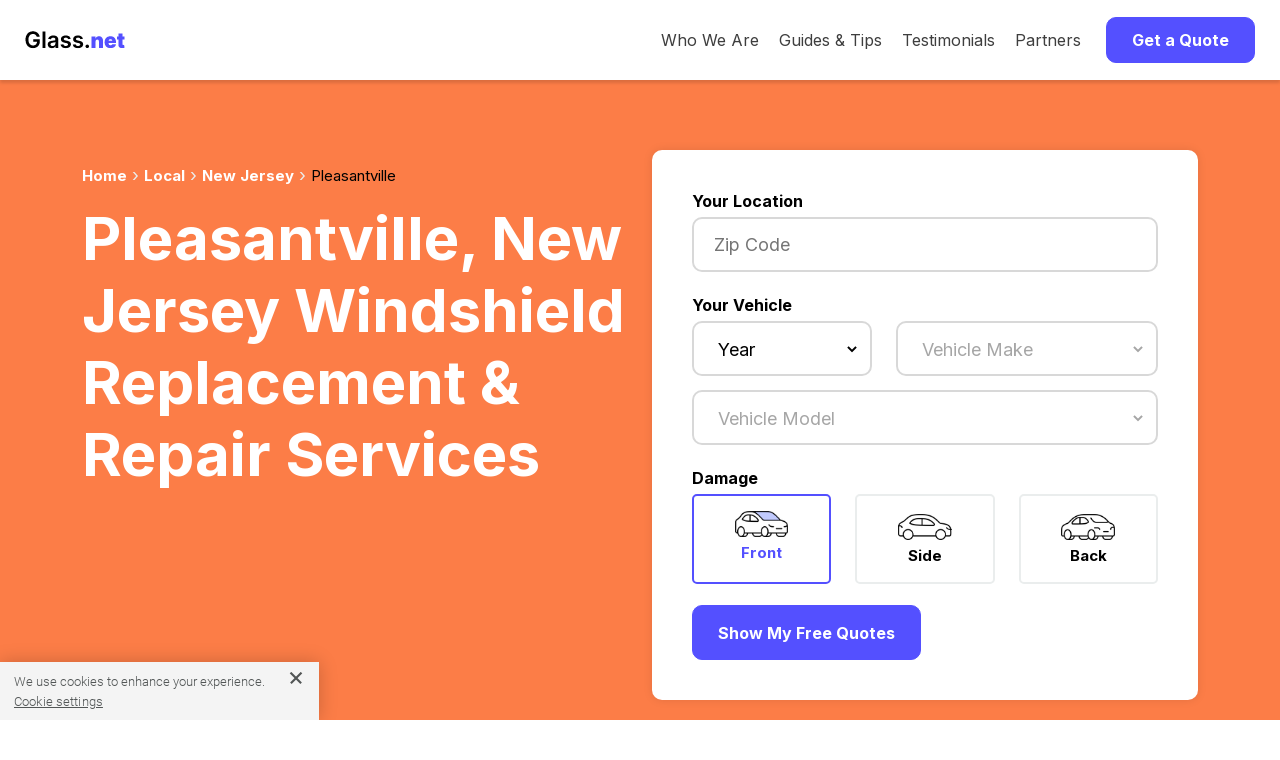

--- FILE ---
content_type: text/html; charset=utf-8
request_url: https://www.glass.net/local/nj/pleasantville
body_size: 14084
content:
<!DOCTYPE html>
<html lang="en-US" prefix="og: http://ogp.me/ns#">
  <head>
    <!-- Google Tag Manager -->
    <script>
      (function(w,d,s,l,i){w[l]=w[l]||[];w[l].push({'gtm.start':
          new Date().getTime(),event:'gtm.js'});var f=d.getElementsByTagName(s)[0],
          j=d.createElement(s),dl=l!='dataLayer'?'&l='+l:'';j.async=true;j.src=
          'https://www.googletagmanager.com/gtm.js?id='+i+dl;f.parentNode.insertBefore(j,f);
          })(window,document,'script','dataLayer','GTM-KNMKTR3');
    </script>
    <!-- End Google Tag Manager -->

    <!-- Amplitude
    <script src="https://cdn.amplitude.com/script/4bb2ff03a6d89e0da8a7d346bf4b1d4b.js"></script>
    <script>
      window.amplitude.init('4bb2ff03a6d89e0da8a7d346bf4b1d4b', {"fetchRemoteConfig":true,"autocapture":true});
    </script>
    -->

    <meta charset="UTF-8">

    <!-- begin Convert Experiences code-->
    <!-- <script type="text/javascript" async src="//cdn-3.convertexperiments.com/js/1002628-10024107.js"></script> -->
    <!-- end Convert Experiences code -->
    <!-- Impact Verification -->
    <meta name='impact-site-verification' value='cae3375a-5fc2-4079-b613-ec0e624af9e3'>
    <!-- End Impact Verification -->





    <!-- Glass.net Itemscope and Itemtype attributes. -->
    <!-- Place this between the <head> tags of each Glass.net Website Pages -->

    <title>PLEASANTVILLE, NJ Windshield Replacement: Multiple Instant Auto Glass Replacement Quotes.</title>
    <meta name="referrer" content="origin">
    <meta http-equiv="Content-Security-Policy" content="default-src *; style-src * 'unsafe-inline'; script-src * 'unsafe-inline' 'unsafe-eval'; img-src * data: 'unsafe-inline'; connect-src * 'unsafe-inline'; frame-src *;">
    <meta name="description" content="PLEASANTVILLE, NJ auto glass service now. Get multiple, competitive, instant windshield replacement auto glass quotes."/>

    <!-- Schema.org Markup for Google+ -->
    <meta itemprop="name" content="PLEASANTVILLE, NJ Windshield Replacement: Multiple Instant Auto Glass Replacement Quotes.">
    <meta itemprop="description" content="PLEASANTVILLE, NJ auto glass service now. Get multiple, competitive, instant windshield replacement auto glass quotes.">
    <meta itemprop="image" content="https://www.glass.net/assets/GN_Social_Share.jpg">

    <!-- Twitter Markup -->
    <meta name="twitter:card" content="summary_large_image">
    <meta name="twitter:site" content="@Glass_Net">
    <meta name="twitter:title" content="PLEASANTVILLE, NJ Windshield Replacement: Multiple Instant Auto Glass Replacement Quotes.">
    <meta name="twitter:description" content="PLEASANTVILLE, NJ auto glass service now. Get multiple, competitive, instant windshield replacement auto glass quotes.">
    <meta name="twitter:creator" content="@Glass_Net">

    <!-- Twitter Summary Markup -->
    <meta name="twitter:image:src" content="https://www.glass.net/assets/GN_Social_Share.jpg">

    <!-- Facebook Open Graph Markup -->
    <meta property="og:title" content="PLEASANTVILLE, NJ Windshield Replacement: Multiple Instant Auto Glass Replacement Quotes." />
    <meta property="og:type" content="article" />
    <meta property="og:url" content="https://www.glass.net/local/nj/pleasantville" />
    <meta property="og:image" content="https://www.glass.net/assets/GN_Social_Share.jpg" />
    <meta property="og:description" content="PLEASANTVILLE, NJ auto glass service now. Get multiple, competitive, instant windshield replacement auto glass quotes." />
    <meta property="og:site_name" content="Glass.net Windshield Repair & Replacement" />
    <meta property="article:tag" content="windshield repair, windshield replacement, auto glass repair, auto glass replacement" />
    <meta property="og:locale" content="en_US" />
    <meta property="og:type" content="website" />
    <meta property="fb:admins" content="131093976957052" />




      <meta name="robots" content="max-snippet:-1, max-image-preview:large, max-video-preview:-1" />

    <!-- favicons -->
    <link rel="icon" type="image/x-icon" href="/assets/favicon-a11f0960a64fc3cb3643c599fac55ace5a9f6f064eb556dc75744a712389a2b4.ico" sizes="48x48" />
    <link rel="icon" type="image/png" href="/assets/favicon-16x16-79564b1d9b999356e597cb0483f48dcfd1cfdc90a6da32de9973ebfdaad73a30.png" sizes="16x16" />
    <link rel="icon" type="image/png" href="/assets/favicon-32x32-da5e045c065552c3b6752fdaa61f3ab969c155037bc52fa12a27647d707c6471.png" sizes="32x32" />
    <link rel="apple-touch-icon" type="image/png" href="/assets/apple-touch-icon-ab92ee15b174265e568c8cc481b839735651660658e4151e8ac2e690a7f0aae8.png" sizes="180x180" />

    <!-- site manifest -->
    <link rel="manifest" href="/site.webmanifest" />


    <!-- links specific to glass shop application form landing -->
    <link rel="stylesheet" href="https://cdnjs.cloudflare.com/ajax/libs/ionicons/4.4.1/css/ionicons.min.css" />
    <link rel="stylesheet" href="/assets/new_application_landing/animate.min.css" />
    <link rel="stylesheet" href="/assets/new_application_landing/jquery.scrollbar.css" />
    <link rel="stylesheet" href="/assets/new_application_landing/jquery.fancybox.min.css" />
    <link rel="stylesheet" href="/assets/parsley.css" />
    <!-- end links specific to glass shop application form landing -->

    <link rel="canonical" href="https://www.glass.net/local/nj/pleasantville" />
    <link rel="alternate" href="https://www.glass.net/local/nj/pleasantville" hreflang="en-us" />

    <meta name="csrf-param" content="authenticity_token" />
<meta name="csrf-token" content="8KjdDh0cXacQl/XQJ6eyRd27HIKNqO4e9WEGvvPZ0g5o2pNQe21apujMkVzkz/ULAq+t93t0OmCatVU4lUKqMg==" />

    <script src="/assets/application-6ed053dc18a70169fba5f673eb08a4414371f29d193d17e3479472d61039ee83.js" async="async"></script>
    <meta name="viewport" content="width=device-width, initial-scale=1.0, minimum-scale=1.0, maximum-scale=5.0" />
    <meta name="HandheldFriendly" content="true" />
    <meta name="google-site-verification" content="74G4l3BzQ9a8fg0uV3JMA8EWrzQrrzf1Wi5vj1E4dOs" />
    <meta name="ahrefs-site-verification" content="c943cbd944b82c095ca4534ebca64752e65554d4f08b2a488dbed255a8319858" />



    <!-- HTML5 Shim and Respond.js IE8 support of HTML5 elements and media queries -->

    <!--[if lt IE 9]>
      <script src="https://oss.maxcdn.com/libs/html5shiv/3.7.2/html5shiv.min.js"></script>
      <script src="https://oss.maxcdn.com/libs/respond.js/1.4.2/respond.min.js"></script>
    <![endif]-->


      

    <script src="https://cdnjs.cloudflare.com/ajax/libs/jquery/3.6.0/jquery.min.js" integrity="sha512-894YE6QWD5I59HgZOGReFYm4dnWc1Qt5NtvYSaNcOP+u1T9qYdvdihz0PPSiiqn/+/3e7Jo4EaG7TubfWGUrMQ==" crossorigin="anonymous" referrerpolicy="no-referrer"></script>


    <link rel="preconnect" href="https://fonts.googleapis.com">
    <link rel="preconnect" href="https://fonts.gstatic.com" crossorigin>
    <link href="https://fonts.googleapis.com/css2?family=Inter:wght@400;700&display=swap" rel="stylesheet">
    <link rel="stylesheet" media="screen" href="/assets/application-dc94ce8b89cae02deeab72152fed1fdc1d6f80c0cff080905f680d9e09c5be74.css" />

    <!-- Sharesale Tracking Code for glass.net -->
<!--
<script>
var shareasaleSSCID=shareasaleGetParameterByName("sscid");function shareasaleSetCookie(e,a,r,s,t){if(e&&a){var o,n=s?"; path="+s:"",i=t?"; domain="+t:"",l="";r&&((o=new Date).setTime(o.getTime()+r),l="; expires="+o.toUTCString()),document.cookie=e+"="+a+l+n+i}}function shareasaleGetParameterByName(e,a){a||(a=window.location.href),e=e.replace(/[\[\]]/g,"\\$&");var r=new RegExp("[?&]"+e+"(=([^&#]*)|&|#|$)").exec(a);return r?r[2]?decodeURIComponent(r[2].replace(/\+/g," ")):"":null}shareasaleSSCID&&shareasaleSetCookie("shareasaleSSCID",shareasaleSSCID,94670778e4,"/");
</script>
-->
<!-- Sharesale Tracking Code for glass.net -->


    <!-- OneTrust Cookies Consent Notice start for glass.net -->
<script src="https://cdn.cookielaw.org/scripttemplates/otSDKStub.js"  type="text/javascript" charset="UTF-8" data-domain-script="4080a97e-8608-4076-93e5-df38573bbebe" ></script>
<script type="text/javascript">
function OptanonWrapper() { }
</script>
<!-- OneTrust Cookies Consent Notice end for glass.net -->


  </head>

  <body class="page-landing_pages action-city">
    <!-- Google Tag Manager (noscript) -->
    <noscript><iframe src="https://www.googletagmanager.com/ns.html?id=GTM-KNMKTR3"
    height="0" width="0" style="display:none;visibility:hidden"></iframe></noscript>
    <!-- End Google Tag Manager (noscript) -->
    <!-- Global site tag (gtag.js) - Google Analytics -->
<!-- <script async src="https://www.googletagmanager.com/gtag/js?id=G-W987R4HVH1"></script>
<script>
  window.dataLayer = window.dataLayer || [];
  function gtag(){dataLayer.push(arguments);}
  gtag('js', new Date());

  gtag('config', 'G-W987R4HVH1');
</script> -->
    



    <div class="header">
  <div class="nav-bar" data-equalizer="" data-equalizer-mq="medium-up">
      <div id="mobileMenuOpen">
        <svg viewBox="0 0 23 15" width="23" height="15">
          <g transform="translate(-21.000000, -24.000000)" stroke="#000000" stroke-width="2">
            <g transform="translate(22.500000, 25.000000)">
              <line x1="0" y1="0.5" x2="20" y2="0.5"></line>
              <line x1="0" y1="6.5" x2="20" y2="6.5"></line>
              <line x1="0" y1="12.5" x2="20" y2="12.5"></line>
            </g>
          </g>
        </svg>
      </div>
      <div id="mobileMenuClose">
        <svg height="20" width="20" viewBox="0 0 20 20">
          <g stroke-width="2" stroke="#000000">
            <line x1="0" y1="0" x2="20" y2="20"/>
            <line x1="0" y1="20" x2="20" y2="0"/>
          </g>
        </svg>
      </div>
    <div class="nav-bar-logo" data-equalizer-watch="" style="">
      <a href="/">
        <img class="gn-logo" alt="Glass.net logo" src="/assets/GN_Logo.svg">
      </a>
    </div>

      <div id="mobileMenu" class="nav-bar-right">
        <div class="nav-bar-links">
          <div class="nav-bar-item">
            <a title="A Market Place for Car Glass" href="/who_we_are">Who We Are</a>
          </div>
          <div class="nav-bar-item"><a title="How to Choose Auto Glass" href="/auto-glass-info">Guides &amp; Tips</a></div>
          <div class="nav-bar-item"><a title="Customer Reviews" href="/testimonials">Testimonials</a></div>
          <div class="nav-bar-item"><a title="Our Partners" href="/partners">Partners</a></div>
        </div>
        <div class="nav-bar-item">
          <button class="button nav-bar-button" id="navButton">
            Get a Quote
          </button>
        </div>
      </div>

  </div>

  <div id="sideMenu">
    <div>
        <a title="A Market Place for Car Glass" href="/who_we_are">Who We Are</a>
        <a title="How to Choose Auto Glass" href="/auto-glass-info">Guides &amp; Tips</a>
        <a target="_blank" title="Testimonials" href="/testimonials">Testimonials</a>
        <a title="Our Partners" href="/partners">Partners</a>
        <a id="getQuoteLink" title="Get a Quote" href="#">Get a Quote</a>
    </div>
  </div>
</div>

<script>
  $(document).ready(function () {
    $("#mobileMenuOpen, #mobileMenuClose").click(function () {
      $("#sideMenu").slideToggle();
      $("#mobileMenuOpen, #mobileMenuClose").toggle();
    });
    $("#navButton, #getQuoteLink").click(function () {
      $("#sideMenu").slideUp();
      $("#mobileMenuClose").hide();
      $("#mobileMenuOpen").show();
      if ($('#new_lead, #partial-glassform').length) {
        $("html, body").animate({
          scrollTop: $("#new_lead").offset().top - 75
        }, 1000);
      } else {
        window.location = '/'
      }
    });
  });
</script>

    <style type="text/css">
  .main-wrapper.inner-look-wrapper {display:none;}
</style>
</div>
</div>
<section class="header-orange">
  <div class="container" style="text-align: left;">
    <div class="row">
      <div class="col-lg-6">

        <div class="breadcrumb">
          <div class="breadcrumb-container">
            <ul>
              <li><a href="/">Home</a></li>
                <li><a href="/local">Local</a></li>
                  <li><a href="/local/nj">New Jersey</a></li>
                  <li class="active">Pleasantville</li>
            </ul>
          </div>
        </div>

          <h1 class="hero">Pleasantville, New Jersey Windshield Replacement & Repair Services</h1>
        <br />
        <br />
      </div>
      <div class="col-lg-6" style="padding-bottom: 30px;">
        <div class="quote-form-teaser">
  <span class="label">Your Location</span>
  <div class="form-element">
    <div class="input-container">
      <input
        type="text"
        name="zip"
        id="starterZip"
        class="number-only form-control"
        placeholder="Zip Code"
        inputmode="numeric"
      />
    </div>
  </div>
  <button class="button blue" id="quoteFormTeaserCta">
    Start Your Free Quote
  </button>
</div>

<script>
  $(document).ready(function() {
    $('#quoteFormTeaserCta').click(function() {
      $('#lead_zip').val($('#starterZip').val());
      $('#quoteForm').show();
    });
  });
</script>

<form data-parsley-validate="true" class="quote-form" id="quoteForm" action="/page1_data_newlook" accept-charset="UTF-8" method="post"><input name="utf8" type="hidden" value="&#x2713;" /><input type="hidden" name="authenticity_token" value="GjEOuMEFmdCdqtpmk9K1gmibHksRt5RltyQjaspdHTEvJb/quPL+j4z6o23uCy3cNzi0HAka5oqY13tQnLqlTA==" />

  <input value="G" type="hidden" name="lead[site]" id="lead_site" />
  <input value="" type="hidden" name="lead[sess_glass_type]" id="lead_sess_glass_type" />
  <input value="" type="hidden" name="lead[sess_make]" id="lead_sess_make" />
  <input value="" type="hidden" name="lead[carmodel_name]" id="lead_carmodel_name" />
  <input value="" type="hidden" name="lead[sess_model]" id="lead_sess_model" />

  <div id="form-errors" class="sr-only" role="alert" aria-live="polite"></div>


  <div class="mobile-header">
    <button
      type="button"
      id="closeButton"
      class="close-button"
      aria-label="Close quote form"
    >
      &#x2715;
    </button>
  </div>

  <div class="row">
    <div class="col">

      <!-- Location -->
      <div class="row mb-3">
        <div class="col">
          <span class="label">Your Location</span>
          <div class="form-element" id="glassformPhone">
            <div class="input-container" id="phoneStyles">
              <input class="number-only form-control" placeholder="Zip Code" inputmode="numeric" aria-required="true" aria-describedby="zip_error" data-parsley-maxlength="5" data-parsley-minlength="5" data-parsley-required="1" data-parsley-error-message="Please enter a zip code" data-parsley-errors-container="#zip_error" data-parsley-class-handler="#phoneStyles" type="tel" name="lead[zip]" id="lead_zip" />
            </div>
            <div id="zip_error" class="parsley-errors-container" aria-live="polite"></div>
          </div>
        </div>
      </div>

      <!-- Vehicle -->
      <div class="row mb-3">
        <div class="col">
          <span class="label">Your Vehicle</span>
          <!-- Year and Make -->
          <div class="row">
            <div class="col-sm-5 mb-2">
              <div class="form-element" id="glassformYear">
                <div class="input-container" id="yearStyles">
                  <select onchange="loadmakes1(this)" class="gn-select form-control" placeholder="Year" aria-required="true" aria-describedby="year_error" data-parsley-required="1" data-parsley-required-message="Please select a year" data-parsley-errors-container="#year_error" data-parsley-class-handler="#yearStyles" name="lead[year]" id="lead_year"><option value="">Year</option>
<option value="2026">2026</option>
<option value="2025">2025</option>
<option value="2024">2024</option>
<option value="2023">2023</option>
<option value="2022">2022</option>
<option value="2021">2021</option>
<option value="2020">2020</option>
<option value="2019">2019</option>
<option value="2018">2018</option>
<option value="2017">2017</option>
<option value="2016">2016</option>
<option value="2015">2015</option>
<option value="2014">2014</option>
<option value="2013">2013</option>
<option value="2012">2012</option>
<option value="2011">2011</option>
<option value="2010">2010</option>
<option value="2009">2009</option>
<option value="2008">2008</option>
<option value="2007">2007</option>
<option value="2006">2006</option>
<option value="2005">2005</option>
<option value="2004">2004</option>
<option value="2003">2003</option>
<option value="2002">2002</option>
<option value="2001">2001</option>
<option value="2000">2000</option>
<option value="1999">1999</option>
<option value="1998">1998</option>
<option value="1997">1997</option>
<option value="1996">1996</option>
<option value="1995">1995</option>
<option value="1994">1994</option>
<option value="1993">1993</option>
<option value="1992">1992</option>
<option value="1991">1991</option>
<option value="1990">1990</option>
<option value="1989">1989</option>
<option value="1988">1988</option>
<option value="1987">1987</option>
<option value="1986">1986</option></select>
                </div>
                <div id="year_error" class="parsley-errors-container" aria-live="polite"></div>
              </div>
            </div>
            <div class="col-sm-7 mb-2">
              <div class="form-element" id="glassformMake">
                <div class="input-container" id="makeStyles">
                  <select id="supplier2" onchange="loadstyles(this);" class="gn-select" disabled="disabled" aria-required="true" aria-describedby="make_error" aria-disabled="true" data-parsley-required="1" data-parsley-required-message="Please select a make" data-parsley-errors-container="#make_error" data-parsley-class-handler="#makeStyles" name="lead[make]"><option value="">Vehicle Make</option>
</select>
                </div>
                <div id="make_error" class="parsley-errors-container" aria-live="polite"></div>
              </div>
            </div>
          </div>

          <!-- Model -->
          <div class="row">
            <div class="col">
              <div class="form-element" id="glassformModel">
                <div class="input-container" id="modelStyles">
                  <select id="glassmodel1" class="gn-select" disabled="disabled" aria-required="true" aria-describedby="model_error" aria-disabled="true" data-parsley-required="1" data-parsley-required-message="Please select a model" data-parsley-errors-container="#model_error" data-parsley-class-handler="#modelStyles" name="lead[model_style]"><option value="">Vehicle Model</option>
</select>
                </div>
                <div id="model_error" class="parsley-errors-container" aria-live="polite"></div>
              </div>
            </div>
          </div>

          <input value="" type="hidden" name="lead[carmake_name]" id="lead_carmake_name" />

        </div>
      </div>

      <!-- Damage -->
      <div class="row mb-3">
        <div class="col">
          <fieldset class="glass-options-group" aria-labelledby="glass_type_label">
            <legend id="glass_type_label" class="sr-only" style="display: none;">Damage Type</legend>
            <span class="label">Damage</span>

            <div class="row">
              <div class="col">
                <label class="glass-option active" for="lead_glass_type_front">
                  <div>
                    <img alt="Windshield" width="62" height="30" srcset="https://www.glass.net/assets/quote_form/Car_Front@2x-6903edf3909d53fdc5e2417efcd5a0ae6a3ce07899b06a4d5082424afa784728.png 2x" src="/assets/quote_form/Car_Front-051f81922ec198f43e7e279d07861ea7320c2226d696a6d785b7533c5f11b432.png" />
                  </div>
                  <span>
                    <input id="lead_glass_type_front" type="radio" value="front" checked="checked" name="lead[glass_type]" />
                    Front
                  </span>
                </label>
              </div>

              <div class="col">
                <label class="glass-option" for="lead_glass_type_side">
                  <div>
                    <img alt="Side Window" width="62" height="30" srcset="https://www.glass.net/assets/quote_form/Car_Side@2x-2916f7cf729c6ca873beb1f3a78047c582ba6ad76cb2fe62c246e7e7bd19d361.png 2x" src="/assets/quote_form/Car_Side-6de96780c69069685412d64dfb87aad29150d2551b126735ad7e5de63727387a.png" />
                  </div>
                  <span>
                    <input id="lead_glass_type_side" type="radio" value="side" name="lead[glass_type]" />
                    Side
                  </span>
                </label>
              </div>

              <div class="col">
                <label class="glass-option" for="lead_glass_type_back">
                  <div>
                    <img alt="Back Window" width="62" height="30" srcset="https://www.glass.net/assets/quote_form/Car_Back@2x-8f1ee91a812072efa149757c1695e10cae0fc5b7b0f14d65b4d8d5339b4d74f0.png 2x" src="/assets/quote_form/Car_Back-70131e91fc2221c391e35649ed14cc7b9b36fb4a20e2ed5335b7ed48a31ef598.png" />
                  </div>
                  <span>
                    <input id="lead_glass_type_back" type="radio" value="back" name="lead[glass_type]" />
                    Back
                  </span>
                </label>
              </div>
            </div>
          </fieldset>
        </div>
      </div>

      <button
        id="submitQuoteButton"
        class="button blue"
        type="submit"
      >
        Show My Free Quotes
      </button>

    </div>
  </div>

</form>
<script>
  $(document).ready(function() {

    $('#submitQuoteButton').click(function(e) {
      const isValid = $('#quoteForm').parsley().isValid();

      if(isValid) {
        $('#form-errors').text('');
        // Show a busy indicator
        $(this).html('<span class="loader" style="margin-right: 7px;"></span>Getting quotes...');
        // $('#quoteForm').submit(); // Submit the form

        // Track events
        const zipCode = $('#lead_zip').val();
        const year = $('#lead_year').val();
        const make = $('#supplier2').val();
        const modelStyle = $('#glassmodel1').val();
        const glassType = $('#quoteForm input[name="lead[glass_type]"]').val();

        try {
          gtag('event', 'QuoteFormSubmitted', {
            zipCode: zipCode,
            year: year,
            make: make,
            model: model,
            glassType: glassType
          });
        } catch (error) {
          console.error('Error tracking event:', error);
        }

        try {
          window.dataLayer = window.dataLayer || [];
          window.dataLayer.push({
            event: "quoteFormSubmitted",
            zipCode: zipCode,
            vehicle: {
              year: year,
              make: make,
              model: modelStyle.split('_')[0],
              style: modelStyle.split('_')[1],
            },
            glassOpening: glassType,
            sourceUrl: "glass.net",
            isLocal: false,
          });
        } catch (error) {
          console.error('Error tracking event:', error);
        }

      } else {
        $('#submitQuoteButton').html('Get My Free Quotes');
        $('#form-errors').text('Please correct the highlighted fields before continuing.');
      }

    });

    $('#closeButton').click(function() {
      $('#quoteForm').fadeOut("fast");
    });
  });
</script>
      </div>
    </div>
  </div>
</section>


<div class="container">
  <div class="row">
    <div class="col">
      <div class="content">

        <h2>Affordable Windshield Replacement & Repair in Pleasantville, New Jersey</h2>

        <p>Glass.Net is here to help customers in Pleasantville, New Jersey replace or repair cracked or damaged auto glass in an affordable manner. With our easy-to-use two-step system, we can help you find the lowest prices from the most reputable auto glass specialists.</p>

        <div class="spacer-medium">
            <img alt="Windshield Replacement &amp; Repair @show_city" width="800" height="500" src="/assets/city_windshield_replacement-385a1382594d6ff97239ae2a2e55ea93bc2afe7aec8c32fc531b354b964bc220.jpg" />
        </div>

        <div class="uniqcontent">
            <p>Make sure your day in Pleasantville lives up to its name by ensuring that you are prepared for any unfortunate incidents. This means knowing what you would do if something unpreventable happened, such as damage to your windshield. Hopefully, you would know to use Glass.net to find the proper shop for your needs with a minimum of stress and wasted time. </p><p>The time you spend waiting for your car to be fixed should only be the time necessary for a skilled technician to attend to it, not the time that it takes for you to find a good Pleasantville, NJ windshield repair company. Leave all the hard work of that process to Glass.net. We already have a network of skilled workers, so it's much easier for us to find the right Pleasantville windshield repair services for you. Then you can get back to your own busy schedule! </p>
        </div>

        <p>Thankfully, windshield replacement in Pleasantville has never been easier for you as a Pleasantville resident. And it's a good thing too, because a cracked or damaged windshield can be dangerous for both you and your passengers. Even more, it's entirely possible that driving with a damaged windshield in New Jersey is against the law.</p>

        <p>Avoid injury or potential legal trouble by having your windshield repaired in Pleasantville, New Jersey today. Our auto glass repair specialists near you in Pleasantville are more than qualified to repair your windshield or replace it. In most cases, these specialists can come right to your home in Pleasantville to replace or repair your windshield. This means you won't have to take valuable time out of your day to get it fixed!</p>

        <!--% if @data.present? %-->
  <!--section class="getAQuote ptb-65">
    <button type="button" class="gqn-btn get-strted button blue">Get A Quote Now</button>
  </section-->
<!--% end %-->

        <div class="">

          <h3>Windshield Services Offered by Pleasantville, New Jersey Repair Shops via Glass.Net</h3>

          <p>At Glass.Net, we help you find local automobile glass shops whose technicians can perform the following windshield services in Pleasantville, New Jersey on your car, truck, van or SUV:</p>

          <ul class="bulleted-list">
            <li>Local Windshield Repair (We have US-Wide Windshield Repair Coverage)</li>
            <li>Mobile Windshield Replacement that Comes to You in Pleasantville</li>
            <li>Windshield Repair in Pleasantville</li>
            <li> Mobile Windshield Repair that Comes to You in Pleasantville (varies by shop)</li>
                <li>
                  <a href="/local/nj/paterson">Glass.net</a> in Pleasantville
                </li>
          </ul>


          <h4>Benefits of Using Glass.Net to Fix Your Windshield in Pleasantville, New Jersey</h4>

          <ul class="bulleted-list">
            <li>Free Pleasantville, New Jersey auto glass quotes for comparison</li>
            <li>Handle all auto glass related insurance claims</li>
            <li>Lifetime warranty</li>
            <li>Partner shops only use OEM (Original Equipment Manufacturer) certified glass</li>
            <li>Get your windshield fixed in Pleasantville in as little as 24 hours</li>
          </ul>

          <p>Questions? Please see our <a href="/faq">FAQs</a> page.</p>

        </div>

        <!--% if @data.present? %-->
  <!--section class="getAQuote ptb-65">
    <button type="button" class="gqn-btn get-strted button blue">Get A Quote Now</button>
  </section-->
<!--% end %-->

        <div class="">

          <h2>Pleasantville, New Jersey Windshield Repair Cost Information</h2>
          <h3>Windshield Service Cost Factors</h3>

          <p>How much it costs to service your car's windshield or other broken car glass in Pleasantville, New Jersey depends on several variables such as:</p>

          <ul class="bulleted-list">
            <li>Your vehicle's year, make, and model</li>
            <li>The extent of the damage</li>
            <li>The damage location on your car glass</li>
            <li>Which window is damaged</li>
            <li>Any modern windshield technology present, such as lane departure warning systems or rain sensors</li>
            <li>Whether your Auto Glass needs to be Repaired or Replaced</li>
            <li>The type of insurance you have</li>
            <li>Whether or not New Jersey law requires car insurance companies to waive your windshield repair costs</li>
          </ul>

          <h3>Current Pleasantville, New Jersey Auto Glass Repair Facts & Stats</h3>

          <p>Curious about auto glass repair quote statistics for Pleasantville? We’ve compiled these from our current quote data at Glass.Net. You can find this in the tables below.
            <p>

              <div class="local-page-stats">

                <div>

                  <div class="local-page-stat">
                    <h6>Quotes in the last 30 days</h6>
                    <div class="quotes-iw">
                      <div class="stats-quote quotes-iw">
                        <span>
                          <img src="/assets/quotes.png" alt="Windshield replacement price icon"  />
                        </span>
                        1
                      </div>
                    </div>
                  </div>

                  <div class="local-page-stat">
                    <h6>Lowest quote</h6>
                    <div class="low-img">
                      <div class="stats-quote">
                        <span>
                          <img src="/assets/low-quote.png" alt="Lowest cost icon" />
                        </span>
                        275.50
                      </div>
                    </div>
                  </div>

                  <div class="local-page-stat">
                    <h6>Most-quoted vehicle</h6>
                    <div class="window">
                      <div class="stats-quote">
                        <span>
                          <img src="/assets/window.png" alt="Vehicle windshield icon" />
                        </span>
                        2005 Infiniti G35 2 Door Coupe
                      </div>
                    </div>
                  </div>

                </div>

                <div>

                  <div class="local-page-stat">
                    <div class="quotes-iw">
                      <h6>Most popular makes</h6>
                        <ul>
                            <li>- BMW</li>
                            <li>- Nissan</li>
                            <li>- Honda</li>
                            <li>- Ford</li>
                            <li>- Infiniti</li>
                            <li>- Toyota</li>
                            <li>- Chevrolet</li>
                            <li>- Lexus</li>
                            <li>- Acura</li>
                            <li>- Hyundai</li>
                        </ul>
                    </div>
                  </div>

                  <div class="local-page-stat">
                    <div class="low-img">
                      <h6>Most popular models</h6>
                        <ul>
                            <li>- BMW 525</li>
                            <li>- Infiniti G35</li>
                            <li>- Nissan Altima</li>
                            <li>- Honda Civic</li>
                            <li>- Honda Accord</li>
                            <li>- Toyota Corolla</li>
                            <li>- Chevrolet Express</li>
                            <li>- Ford Ranger Pickup</li>
                            <li>- Honda CR-V</li>
                            <li>- Hyundai Sonata</li>
                        </ul>
                    </div>
                  </div>

                  <div class="local-page-stat">
                    <div class="window">
                      <h6>Most popular luxury brands</h6>
                        <ul>
                            <li>- BMW</li>
                            <li>- Infiniti</li>
                            <li>- Lexus</li>
                            <li>- Acura</li>
                            <li>- Cadillac</li>
                            <li>- Mercedes Benz</li>
                            <li>- Volvo</li>
                            <li>- Jaguar</li>
                        </ul>
                    </div>
                  </div>

                </div>
              </div>

                <h4>How much does it cost to replace a windshield?</h4>
                <p>
                  The lowest cost was $176.27, the highest cost was $561.49 and the average cost to replace a windshield in Pleasantville was $258.05
                </p>

                <h4>How much does it cost to replace your side window?</h4>
                <p>
                  The lowest cost was $199.81, the highest cost was $289.13 and the average cost to replace a side window in Pleasantville was $236.14
                </p>

                <h4>How much does it cost to replace the rear window?</h4>
                <p>
                  The lowest cost was $238.40, the highest cost was $809.10 and the average cost to replace a rear window in Pleasantville was $462.09
                </p>

            </div>

            <!--% if @data.present? %-->
  <!--section class="getAQuote ptb-65">
    <button type="button" class="gqn-btn get-strted button blue">Get A Quote Now</button>
  </section-->
<!--% end %-->

            <div class="">

              <h4>Pleasantville, New Jersey Auto Glass Repair Expense by Vehicle & Window Type</h4>

              <p>Pleasantville, New Jersey automotive glass repair cost varies by vehicle type and the type of window being repaired. Using our proprietary data, we calculated the past year's average cost of car window repairs in Pleasantville, New Jersey for foreign vehicles versus domestic vehicles and trucks/SUVs. We display this data by window type in the chart below.</p>

              <div class="chart-container">
                <canvas id="barChart"></canvas>
              </div>

              <p>
                On the x-axis are different types of windows and on the y-axis, the average cost of repairing them in US dollars for the past year. As indicated by the colors, quotes vary between domestic vehicles, foreign vehicles, and luxury.
                  Back window Replacements for 2005 BMW 525 4 Door Sedan were the most expensive type of auto glass repair overall in Pleasantville, New Jersey which typically costed an average of US$300.10 in the past year.
              </p>

            </div>

            <!--% if @data.present? %-->
  <!--section class="getAQuote ptb-65">
    <button type="button" class="gqn-btn get-strted button blue">Get A Quote Now</button>
  </section-->
<!--% end %-->

            <div class="">

              <h4>Recent Pleasantville, New Jersey Auto Glass Repair Price Quotes</h4>

              <p>Curious about how much other Glass.Net customers are paying for auto glass repair in Pleasantville, New Jersey?</p>

              <p>Below are some recent auto glass repair and replacement price quotes for Pleasantville, New Jersey via Glass.Net. These estimates have been given to customers in your area from local car glass repair shops, for their specific vehicles and auto glass damage. This includes front windshield, side window, and rear window repairs.</p>

                <table>
                  <thead>
                    <tr>
                      <th>Vehicle Model</th>
                      <th>Glass</th>
                      <th>Quote</th>
                      <th>Date</th>
                      <th>Location</th>
                    </tr>
                  </thead>

                    <tr>
                      <td data-label="Vehicle Model">
                        <div>
                           2007  BMW 525  4 Door Sedan 
                        </div>
                      </td>
                      <td data-label="Glass">
                        <div>Windshield</div>
                      </td>
                      <td data-label="Quote">
                          <div>$257.43</div>
                      </td>
                      <td data-label="Date">
                        <div>2022-07-19</div>
                      </td>
                      <td data-label="Location">
                        <div> Pleasantville, NJ</div>
                      </td>
                    </tr>
                    <tr>
                      <td data-label="Vehicle Model">
                        <div>
                           2007  Hyundai Sonata  4 Door Sedan 
                        </div>
                      </td>
                      <td data-label="Glass">
                        <div>Door</div>
                      </td>
                      <td data-label="Quote">
                          <div>$224.57</div>
                      </td>
                      <td data-label="Date">
                        <div>2021-07-16</div>
                      </td>
                      <td data-label="Location">
                        <div> Pleasantville, NJ</div>
                      </td>
                    </tr>
                    <tr>
                      <td data-label="Vehicle Model">
                        <div>
                           2003  Acura TL  4 Door Sedan 
                        </div>
                      </td>
                      <td data-label="Glass">
                        <div>Windshield</div>
                      </td>
                      <td data-label="Quote">
                          <div>$186.92</div>
                      </td>
                      <td data-label="Date">
                        <div>2021-05-16</div>
                      </td>
                      <td data-label="Location">
                        <div> Pleasantville, NJ</div>
                      </td>
                    </tr>
                    <tr>
                      <td data-label="Vehicle Model">
                        <div>
                           2019  Nissan Kicks  4 Door Utility 
                        </div>
                      </td>
                      <td data-label="Glass">
                        <div>Windshield</div>
                      </td>
                      <td data-label="Quote">
                          <div>$234.25</div>
                      </td>
                      <td data-label="Date">
                        <div>2021-04-13</div>
                      </td>
                      <td data-label="Location">
                        <div> Pleasantville, NJ</div>
                      </td>
                    </tr>
                    <tr>
                      <td data-label="Vehicle Model">
                        <div>
                           2000  Mazda Miata  2 Door Convertible 
                        </div>
                      </td>
                      <td data-label="Glass">
                        <div>Windshield</div>
                      </td>
                      <td data-label="Quote">
                          <div>$237.94</div>
                      </td>
                      <td data-label="Date">
                        <div>2020-04-20</div>
                      </td>
                      <td data-label="Location">
                        <div> Pleasantville, NJ</div>
                      </td>
                    </tr>
                    <tr>
                      <td data-label="Vehicle Model">
                        <div>
                           2014  Ford Fiesta  4 Door Sedan 
                        </div>
                      </td>
                      <td data-label="Glass">
                        <div>Windshield</div>
                      </td>
                      <td data-label="Quote">
                          <div>$237.80</div>
                      </td>
                      <td data-label="Date">
                        <div>2020-03-15</div>
                      </td>
                      <td data-label="Location">
                        <div> Pleasantville, NJ</div>
                      </td>
                    </tr>
                    <tr>
                      <td data-label="Vehicle Model">
                        <div>
                           2014  Ford Fiesta  4 Door Sedan 
                        </div>
                      </td>
                      <td data-label="Glass">
                        <div>Windshield</div>
                      </td>
                      <td data-label="Quote">
                          <div>$264.65</div>
                      </td>
                      <td data-label="Date">
                        <div>2020-03-15</div>
                      </td>
                      <td data-label="Location">
                        <div> Pleasantville, NJ</div>
                      </td>
                    </tr>
                    <tr>
                      <td data-label="Vehicle Model">
                        <div>
                           2005  Infiniti G35  2 Door Coupe 
                        </div>
                      </td>
                      <td data-label="Glass">
                        <div>Windshield</div>
                      </td>
                      <td data-label="Quote">
                          <div>$222.10</div>
                      </td>
                      <td data-label="Date">
                        <div>2019-04-22</div>
                      </td>
                      <td data-label="Location">
                        <div> Pleasantville, NJ</div>
                      </td>
                    </tr>
                    <tr>
                      <td data-label="Vehicle Model">
                        <div>
                           2005  Infiniti G35  2 Door Coupe 
                        </div>
                      </td>
                      <td data-label="Glass">
                        <div>Windshield</div>
                      </td>
                      <td data-label="Quote">
                          <div>$242.41</div>
                      </td>
                      <td data-label="Date">
                        <div>2019-04-22</div>
                      </td>
                      <td data-label="Location">
                        <div> Pleasantville, NJ</div>
                      </td>
                    </tr>
                    <tr>
                      <td data-label="Vehicle Model">
                        <div>
                           2017  Honda Civic  4 Door Hatchback 
                        </div>
                      </td>
                      <td data-label="Glass">
                        <div>Windshield</div>
                      </td>
                      <td data-label="Quote">
                          <div>$326.21</div>
                      </td>
                      <td data-label="Date">
                        <div>2019-02-14</div>
                      </td>
                      <td data-label="Location">
                        <div> Pleasantville, NJ</div>
                      </td>
                    </tr>

                </table>



            </div>

            <!--% if @data.present? %-->
  <!--section class="getAQuote ptb-65">
    <button type="button" class="gqn-btn get-strted button blue">Get A Quote Now</button>
  </section-->
<!--% end %-->
            <script async defer>
  $(function() {

    $.getScript("https://cdnjs.cloudflare.com/ajax/libs/Chart.js/2.7.1/Chart.min.js")
      .done(function() {
        var ctx = document.getElementById("barChart").getContext('2d');
        var barChart = new Chart(ctx, {
          type: 'bar',
          data: {
            labels: ["Windshield", "Rear Glass", "Door Glass", "Vent Glass", "Quarter Glass"],
            datasets: [{
              label: 'Domestic',
              backgroundColor:"#5450FF",
              borderColor:"#5450FF",
              borderWidth: 1,
              data: [252.19, 301.6, 241.81, 0, 325.4]
            }, {
              label: 'Foreign',
              backgroundColor:"#FF3636",
              borderColor:"#FF3636",
              borderWidth: 1,
              data: [258.84, 385.69, 231.52, 0, 265.54]
            },
            {
              label: 'Luxury',
              backgroundColor:"#02A970",
              borderColor:"#02A970",
              borderWidth: 1,
              data: [268.1, 392.23, 244.29, 0, 0]
            }]
          },
          options: {
            responsive: true,
            maintainAspectRatio: false,
            legend: {
              display: true,
              position:'bottom'
            },
            title: {
              display: true,
              fontSize: 30,
              text: 'Domestic vs Foreign vs Luxury'
            }
          }
        });
      });


  })
</script>


            <br />
            <br />

          </div>
        </div>
      </div>
    </div>
  </div>
</div>

      <footer class="footer-wrapper" id="FooterDiv">
  <div class="footer-site-links">
    <div class="footer-links-section">
      <div class="link-section-header">
        About Us
        <img class="link-section-header-icon-plus" src="/assets/icons/Icon_Plus-4ecbc6aedc5d544a8384df235099c30bda9e741813bb925e52b7609bc8a2c4c6.svg" alt="Icon plus" />
        <img class="link-section-header-icon-minus" src="/assets/icons/Icon_Minus-168a881dfda6f0090a1611c0fde87a05ccd89563fdb145b97e70657c94639b05.svg" alt="Icon minus" />
      </div>
      <ul>
        <li><a title="A Market Place for Car Glass" href="/who_we_are">Who We Are</a></li>
        <li><a title="Trusted Partners and Services" href="/partners">Our Partners</a></li>
        <li><a title="Customer Reviews" href="/testimonials">Testimonials</a></li>
        <li><a title="Auto Glass Replacement Questions &amp; Answers" href="/faq">FAQs</a></li>
        <li><a target="_blank" onclick="var s=s_gi(&#39;rbsglassnet&#39;); s.tl(this, &#39;o&#39;, &#39;Shops - Join Here Link&#39;);" title="Mobile Glass Shops Join Glass.NET" href="/shops/application">Join Us</a>
        </li>
        <li><a target="_blank" title="Your Privacy Choices" href="https://www.safelite.com/privacy-center">Your Privacy Choices <img alt="CCPA Privacy Policy" src="/assets/ccpa-small-f2f5996735ffed762a680d48858858502b52c2c32509a5c5f598c5d9f2fdcaea.png" /></a></li>
        <li><a target="_blank" title="CCPA Privacy Policy" href="https://www.safelite.com/ccpa-privacy-policy">Notice At Collection</a></li>
        <li><a title="Glass.net Website Sitemap " href="/sitemap">Sitemap</a></li>
        <li><a title="Articles and Tips for Car Owners" href="https://blog.glass.net/">Read Blog</a></li>
      </ul>
    </div>
    <div class="footer-links-section">
      <div class="link-section-header">
        Services
        <img class="link-section-header-icon-plus" src="/assets/icons/Icon_Plus-4ecbc6aedc5d544a8384df235099c30bda9e741813bb925e52b7609bc8a2c4c6.svg" alt="Icon plus" />
        <img class="link-section-header-icon-minus" src="/assets/icons/Icon_Minus-168a881dfda6f0090a1611c0fde87a05ccd89563fdb145b97e70657c94639b05.svg" alt="Icon minus" />
      </div>
      <ul>
        <li><a title="Repair or Replace Auto Glass By Car Make" href="/cars">Cars</a></li>
        <li><a title=" Local Windshield Replacement" href="/windshield-replacement">Windshield Replacement</a></li>
        <li><a title="Windshield Technology and Calibration " href="/windshield-technology">Windshield Technology</a></li>
        <li><a title="Auto Glass Repair &amp; Replacement " href="/car-windows">Car Windows</a></li>
        <li><a title="Replacing Side Windows" href="/side-window">Side Window Replacement</a></li>
        <li><a title="Replacing Rear Windows" href="/rear-window">Rear Window Replacement</a></li>

          <li><a title="Find Local Windshield Repair" href="/windshield-repair">Windshield Repair Near Me</a></li>
            <li><a title="Find Local Mobile Windshield Repair" href="/auto-glass-info/mobile-windshield-repair">Local Mobile Windshield Replacement</a></li>



        <li><a title="Repairing Windshield Cracks " href="/windshield-crack-repair">Cracks Repair</a></li>
        <li><a title="Repairing Windshield Scratches " href="/windshield-scratch-repair">Scratch Repair</a></li>
      </ul>
    </div>
    <div class="footer-links-section">
      <div class="link-section-header">
        Find a Shop
        <img class="link-section-header-icon-plus" src="/assets/icons/Icon_Plus-4ecbc6aedc5d544a8384df235099c30bda9e741813bb925e52b7609bc8a2c4c6.svg" alt="Icon plus" />
        <img class="link-section-header-icon-minus" src="/assets/icons/Icon_Minus-168a881dfda6f0090a1611c0fde87a05ccd89563fdb145b97e70657c94639b05.svg" alt="Icon minus" />
      </div>
      <ul>
        <li><a title="Local Auto Glass Repair &amp; Replacement " href="/local">Find a Store</a></li>
        <li><a title="Find Auto Glass Repair &amp; Replacement in New York" href="/local/ny">New York</a></li>
        <li><a title="Find Auto Glass Repair &amp; Replacement in Maine" href="/local/me">Maine</a></li>
        <li><a title="Find Auto Glass Repair &amp; Replacement in South Carolina" href="/local/sc">South Carolina</a></li>
        <li><a title="Find Auto Glass Repair &amp; Replacement in New Jersey" href="/local/nj">New Jersey</a></li>
        <li><a title="Find Auto Glass Repair &amp; Replacement in Los Angeles" href="/local/ca/los-angeles">Los Angeles</a></li>
        <li><a title="Find Auto Glass Repair &amp; Replacement in Atlanta" href="/local/ga/atlanta">Atlanta</a></li>
      </ul>
    </div>
    <div class="footer-links-section">
      <div class="link-section-header">
        Resources
        <img class="link-section-header-icon-plus" src="/assets/icons/Icon_Plus-4ecbc6aedc5d544a8384df235099c30bda9e741813bb925e52b7609bc8a2c4c6.svg" alt="Icon plus" />
        <img class="link-section-header-icon-minus" src="/assets/icons/Icon_Minus-168a881dfda6f0090a1611c0fde87a05ccd89563fdb145b97e70657c94639b05.svg" alt="Icon minus" />
      </div>
      <ul>
        <li><a title="How to Choose Auto Glass" href="/auto-glass-info">Guides &amp; Tips</a></li>
        <li><a title="Auto Glass Installation Tips" href="/auto-glass-info/about-safe-auto-glass-installation">Safe Auto Glass</a></li>
        <li><a title="Car Insurance Guide" href="/auto-glass-info/insurance-can-help-pay-for-auto-glass-replacement">Auto Glass Insurance Coverage</a></li>
      </ul>
    </div>

  </div>

  <button type="button" class="back-to-top-button">
    <div>
      <svg clip-rule="evenodd" fill-rule="evenodd" stroke-linejoin="round" stroke-miterlimit="2" viewBox="0 0 24 24"><path d="m2.019 11.993c0 5.518 4.48 9.998 9.998 9.998 5.517 0 9.997-4.48 9.997-9.998s-4.48-9.998-9.997-9.998c-5.518 0-9.998 4.48-9.998 9.998zm1.5 0c0-4.69 3.808-8.498 8.498-8.498s8.497 3.808 8.497 8.498-3.807 8.498-8.497 8.498-8.498-3.808-8.498-8.498zm4.715-1.528s1.505-1.502 3.259-3.255c.147-.146.338-.219.53-.219s.384.073.53.219c1.754 1.753 3.259 3.254 3.259 3.254.145.145.217.336.216.527 0 .191-.074.383-.22.53-.293.293-.766.294-1.057.004l-1.978-1.978v6.694c0 .413-.336.75-.75.75s-.75-.337-.75-.75v-6.694l-1.978 1.979c-.29.289-.762.286-1.055-.007-.147-.146-.22-.338-.221-.53-.001-.19.071-.38.215-.524z" fill-rule="nonzero"/></svg>
      Back to top
    </div>
  </button>

  <div class="purple-horizontal-line"></div>
  <div class="footer-wrapper inner-footer" id="FooterDiv">
    <div class="pnt-div">
      <a target="_blank" title="Your Privacy Choices" href="https://www.safelite.com/privacy-center">Your Privacy Choices <img alt="CCPA Privacy Policy" src="/assets/ccpa-small-f2f5996735ffed762a680d48858858502b52c2c32509a5c5f598c5d9f2fdcaea.png" /></a>
    </div>
    <p>Glass.net is owned by Safelite Group, Inc. and may recommend Safelite AutoGlass
      locations. <br />
      Other companies featured on Glass.net may provide referral fees that could affect
      their placement on the site.<br />
      Copyright &copy; 2026 Glass.net, a Honex Interactive Company.</p>
    <p>v1.5.12</p>
  </div>
</footer>

<div class="form-loader">
  <div class="form-ldr-icn"><i class="fa fa-spinner" aria-hidden="true"></i></div>
</div>

<div class="modal fade" id="feedback-modal" style="display: none">
  <div class="modal-underlay"></div>
  <div class="modal-dialog">
    <div class="modal-content">
      <div class="modal-header">
        <button
          type="button"
          class="modal-close"
          data-dismiss="modal" aria-hidden="true">&times;
        </button>
      </div>
      <div class="modal-body">
        <div>
          <form data-parsley-validate="true" id="reviews_form" class="form-inline1" action="/get_feedback" accept-charset="UTF-8" method="post"><input name="utf8" type="hidden" value="&#x2713;" /><input type="hidden" name="authenticity_token" value="vDhzgdq1sfqSlJjsjw3Z7AeDBsd91XWvvtXgfDw/5567XPurNj2FhnRJcRQL/N1zTicSvib3xF64XwMA83qJvQ==" />

          <div>
            <div class="form-group">
              <h4>Comments, Questions, and Suggestions</h4>
            </div>
            <div class="form-group" id="modalComments">
              <div class="text-area-container" id="commentStyles">
                <textarea placeholder="Comments*" cols="40" rows="10" class="form-control" data-parsley-required="true" data-parsley-error-message="Please enter some comments" data-parsley-errors-container="#modalComments" data-parsley-class-handler="#commentStyles" name="testimonial[comments]" id="testimonial_comments">
</textarea>
              </div>
            </div>
            <div id="modalRating">
              <div class="form-group-horiz">
                <label>
                  <p style="font-weight: bold">How would you rate us?</p>
                </label>
                <div>
                  <fieldset class="rating">
                    <input data-parsley-required="true" data-parsley-required-message="Please give a rating" data-parsley-errors-container="#modalRating" type="radio" value="5" name="testimonial[rating]" id="testimonial_rating_5" />
                    <label for="testimonial_rating_5">Excellent</label>
                    <input type="radio" value="4" name="testimonial[rating]" id="testimonial_rating_4" />
                    <label for="testimonial_rating_4">Pretty good</label>
                    <input type="radio" value="3" name="testimonial[rating]" id="testimonial_rating_3" />
                    <label for="testimonial_rating_3">Good</label>
                    <input type="radio" value="2" name="testimonial[rating]" id="testimonial_rating_2" />
                    <label for="testimonial_rating_2">Ok</label>
                    <input type="radio" value="1" name="testimonial[rating]" id="testimonial_rating_1" />
                    <label for="testimonial_rating_1">Poor</label>
                  </fieldset>
                </div>
              </div>
            </div>
            <div class="form-group" id="modalFirstName">
              <div class="input-container" id="modalFirstNameStyles">
                <input class="ginput-sel form-control" placeholder="First Name*" data-parsley-pattern="/^[a-zA-Z ]*$/" data-parsley-required="true" data-parsley-required-message="Please enter a first name" data-parsley-pattern-message="Please enter a valid first name" data-parsley-errors-container="#modalFirstName" data-parsley-class-handler="#modalFirstNameStyles" type="text" name="testimonial[contact_means]" id="testimonial_contact_means" />
              </div>
            </div>
            <div class="form-group" id="modalEmail">
              <div class="input-container" id="modalEmailStyles">
                <input class="form-control" placeholder="Email Address*" data-parsley-required="true" data-parsley-type="email" data-parsley-required-message="Please enter an email address" data-parsley-type-message="Please enter a valid email address" data-parsley-errors-container="#modalEmail" data-parsley-class-handler="#modalEmailStyles" type="text" name="testimonial[email]" id="testimonial_email" />
              </div>
            </div>
            <div class="form-group" id="modalPhone">
              <div class="input-container" id="modalPhoneStyles">
                <input class="conf-code number-only form-control" data-parsley-required="true" maxlength="10" placeholder="Phone*" data-parsley-required-message="Please enter a phone number" data-parsley-errors-container="#modalPhone" data-parsley-class-handler="#modalPhoneStyles" size="10" type="tel" name="testimonial[phone]" id="testimonial_phone" />
              </div>
            </div>
            <span id="phone_error"></span>
            <div class="form-group">
              <input type="submit" name="commit" value="Send Now" class="get-strted1 button button-small" id="send_feedback1" data-disable-with="Send Now" />
            </div>
          </div>
</form>        <span class="disclaimer">* required</span>
      </div>
    </div>
  </div>
</div>
</div>

<script>
  $(document).ready(function (){
    $(".modal-close").click(function (){
      $(".modal").hide();
    })
    $('button[data-target="#feedback-modal"]').click(function (){
      $(".modal").show();
    })
  })
</script>


<script async>
  $(document).ready(function() {

    $(".link-section-header").click(function() {
      var submenu = $(this).next("ul");
      submenu.slideToggle();
      submenu.find(".link-section-header-icon-minus").toggle();
      submenu.find(".link-section-header-icon-plus").toggle();
    });

    if (document.body.scrollHeight > 1000) {
      const backToTopButton = $('.back-to-top-button').click(() => window.scrollTo({ top: 0, behavior: 'smooth' }));
      $(window).on('scroll', () => window.scrollY > 600 ? backToTopButton.fadeIn(200) : backToTopButton.fadeOut(100))
    }

  });
</script>

<script type="application/ld+json">
  {
    "@context": "https://schema.org",
    "@type": "Organization",
    "name": "Glass.net",
    "alternateName": "GlassNet",
    "url": "https://glass.net",
    "logo": "https://www.glass.net/assets/GN_Logo.svg",
    "sameAs": "https://glass.net"
  }
</script>

    <!--  REMOVE LOGIC TO SO FOOTER IS INCLUDED IN car_insurance_guide
  <style type="text/css">@media (max-width: 768px) {
      .main-new-wrapper {
          padding-bottom: 90px
      }
  }</style>
-->


    <!-- Global site tag (gtag.js) - Google Analytics -->
<!-- <script async src="https://www.googletagmanager.com/gtag/js?id=UA-16768312-1"></script>
<script>
  window.dataLayer = window.dataLayer || [];
  function gtag(){dataLayer.push(arguments);}
  gtag('js', new Date());

  gtag('config', 'UA-16768312-1');
</script>
 -->

    <script>
      setTimeout("$('.alert').fadeOut('slow')", 20000);
    </script>

  <script defer src="https://static.cloudflareinsights.com/beacon.min.js/vcd15cbe7772f49c399c6a5babf22c1241717689176015" integrity="sha512-ZpsOmlRQV6y907TI0dKBHq9Md29nnaEIPlkf84rnaERnq6zvWvPUqr2ft8M1aS28oN72PdrCzSjY4U6VaAw1EQ==" data-cf-beacon='{"version":"2024.11.0","token":"46d75fe2e1f8414999cf21bcc76e52d6","server_timing":{"name":{"cfCacheStatus":true,"cfEdge":true,"cfExtPri":true,"cfL4":true,"cfOrigin":true,"cfSpeedBrain":true},"location_startswith":null}}' crossorigin="anonymous"></script>
</body>
</html>
